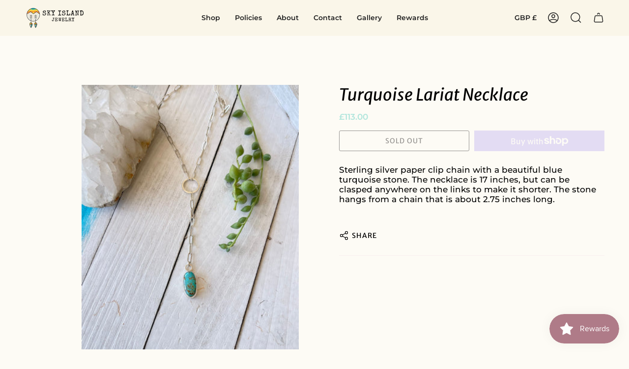

--- FILE ---
content_type: text/html; charset=utf-8
request_url: https://skyislandjewelry.com/en-gb/products/turquoise-lariat?section_id=api-product-grid-item
body_size: 733
content:
<div id="shopify-section-api-product-grid-item" class="shopify-section">
<div data-api-content>
<div class="product-item large-up--one-quarter medium--one-quarter small--one-whole product-item--borderless product-item--centered product-item--outer-text " id="product-item--api-product-grid-item-8483893969189" data-product-grid-item data-slide="||itemIndex||" data-slide-index="||itemIndex||">
  <div class="product-item__image double__image" data-product-image>
    <a class="product-link" href="/en-gb/products/turquoise-lariat" aria-label="Turquoise Lariat Necklace" data-product-link="/en-gb/products/turquoise-lariat"><div class="product-item__bg" data-product-image-default><figure class="image-wrapper image-wrapper--cover lazy-image lazy-image--backfill is-loading" style="--aspect-ratio: 1.1111111111111112;" data-aos="img-in"
  data-aos-delay="||itemAosDelay||"
  data-aos-duration="800"
  data-aos-anchor="#product-item--api-product-grid-item-8483893969189"
  data-aos-easing="ease-out-quart"><img src="//skyislandjewelry.com/cdn/shop/files/turquoise_lariat_necklace.jpg?v=1695423899&amp;width=1150" alt="" srcset="//skyislandjewelry.com/cdn/shop/files/turquoise_lariat_necklace.jpg?v=1695423899&amp;width=136 136w, //skyislandjewelry.com/cdn/shop/files/turquoise_lariat_necklace.jpg?v=1695423899&amp;width=160 160w, //skyislandjewelry.com/cdn/shop/files/turquoise_lariat_necklace.jpg?v=1695423899&amp;width=180 180w, //skyislandjewelry.com/cdn/shop/files/turquoise_lariat_necklace.jpg?v=1695423899&amp;width=220 220w, //skyislandjewelry.com/cdn/shop/files/turquoise_lariat_necklace.jpg?v=1695423899&amp;width=254 254w, //skyislandjewelry.com/cdn/shop/files/turquoise_lariat_necklace.jpg?v=1695423899&amp;width=270 270w, //skyislandjewelry.com/cdn/shop/files/turquoise_lariat_necklace.jpg?v=1695423899&amp;width=284 284w, //skyislandjewelry.com/cdn/shop/files/turquoise_lariat_necklace.jpg?v=1695423899&amp;width=292 292w, //skyislandjewelry.com/cdn/shop/files/turquoise_lariat_necklace.jpg?v=1695423899&amp;width=320 320w, //skyislandjewelry.com/cdn/shop/files/turquoise_lariat_necklace.jpg?v=1695423899&amp;width=460 460w, //skyislandjewelry.com/cdn/shop/files/turquoise_lariat_necklace.jpg?v=1695423899&amp;width=480 480w, //skyislandjewelry.com/cdn/shop/files/turquoise_lariat_necklace.jpg?v=1695423899&amp;width=528 528w, //skyislandjewelry.com/cdn/shop/files/turquoise_lariat_necklace.jpg?v=1695423899&amp;width=568 568w, //skyislandjewelry.com/cdn/shop/files/turquoise_lariat_necklace.jpg?v=1695423899&amp;width=584 584w, //skyislandjewelry.com/cdn/shop/files/turquoise_lariat_necklace.jpg?v=1695423899&amp;width=640 640w, //skyislandjewelry.com/cdn/shop/files/turquoise_lariat_necklace.jpg?v=1695423899&amp;width=920 920w, //skyislandjewelry.com/cdn/shop/files/turquoise_lariat_necklace.jpg?v=1695423899&amp;width=1056 1056w" width="1150" height="1400" loading="lazy" sizes="(min-width: 1400px) calc(25vw - 16px), (min-width: 750px) calc(33vw - 16px), (min-width: 480px) calc(50vw - 16px), calc(100vw - 32px)" class="fit-cover is-loading">
</figure>
&nbsp;</div><div class="product-item__bg__under"><figure class="image-wrapper image-wrapper--cover lazy-image lazy-image--backfill is-loading" style="--aspect-ratio: 1.1111111111111112;" data-aos="img-in"
  data-aos-delay="||itemAosDelay||"
  data-aos-duration="800"
  data-aos-anchor="#product-item--api-product-grid-item-8483893969189"
  data-aos-easing="ease-out-quart"><img src="//skyislandjewelry.com/cdn/shop/files/image_5e662d56-1ad6-4a8e-b2f5-1e7a6e2d88b5.jpg?v=1695423899&amp;width=1636" alt="turquoise lariat necklace on sterling silver paper clip chain" srcset="//skyislandjewelry.com/cdn/shop/files/image_5e662d56-1ad6-4a8e-b2f5-1e7a6e2d88b5.jpg?v=1695423899&amp;width=136 136w, //skyislandjewelry.com/cdn/shop/files/image_5e662d56-1ad6-4a8e-b2f5-1e7a6e2d88b5.jpg?v=1695423899&amp;width=160 160w, //skyislandjewelry.com/cdn/shop/files/image_5e662d56-1ad6-4a8e-b2f5-1e7a6e2d88b5.jpg?v=1695423899&amp;width=180 180w, //skyislandjewelry.com/cdn/shop/files/image_5e662d56-1ad6-4a8e-b2f5-1e7a6e2d88b5.jpg?v=1695423899&amp;width=220 220w, //skyislandjewelry.com/cdn/shop/files/image_5e662d56-1ad6-4a8e-b2f5-1e7a6e2d88b5.jpg?v=1695423899&amp;width=254 254w, //skyislandjewelry.com/cdn/shop/files/image_5e662d56-1ad6-4a8e-b2f5-1e7a6e2d88b5.jpg?v=1695423899&amp;width=270 270w, //skyislandjewelry.com/cdn/shop/files/image_5e662d56-1ad6-4a8e-b2f5-1e7a6e2d88b5.jpg?v=1695423899&amp;width=284 284w, //skyislandjewelry.com/cdn/shop/files/image_5e662d56-1ad6-4a8e-b2f5-1e7a6e2d88b5.jpg?v=1695423899&amp;width=292 292w, //skyislandjewelry.com/cdn/shop/files/image_5e662d56-1ad6-4a8e-b2f5-1e7a6e2d88b5.jpg?v=1695423899&amp;width=320 320w, //skyislandjewelry.com/cdn/shop/files/image_5e662d56-1ad6-4a8e-b2f5-1e7a6e2d88b5.jpg?v=1695423899&amp;width=460 460w, //skyislandjewelry.com/cdn/shop/files/image_5e662d56-1ad6-4a8e-b2f5-1e7a6e2d88b5.jpg?v=1695423899&amp;width=480 480w, //skyislandjewelry.com/cdn/shop/files/image_5e662d56-1ad6-4a8e-b2f5-1e7a6e2d88b5.jpg?v=1695423899&amp;width=528 528w, //skyislandjewelry.com/cdn/shop/files/image_5e662d56-1ad6-4a8e-b2f5-1e7a6e2d88b5.jpg?v=1695423899&amp;width=568 568w, //skyislandjewelry.com/cdn/shop/files/image_5e662d56-1ad6-4a8e-b2f5-1e7a6e2d88b5.jpg?v=1695423899&amp;width=584 584w, //skyislandjewelry.com/cdn/shop/files/image_5e662d56-1ad6-4a8e-b2f5-1e7a6e2d88b5.jpg?v=1695423899&amp;width=640 640w, //skyislandjewelry.com/cdn/shop/files/image_5e662d56-1ad6-4a8e-b2f5-1e7a6e2d88b5.jpg?v=1695423899&amp;width=920 920w, //skyislandjewelry.com/cdn/shop/files/image_5e662d56-1ad6-4a8e-b2f5-1e7a6e2d88b5.jpg?v=1695423899&amp;width=1056 1056w, //skyislandjewelry.com/cdn/shop/files/image_5e662d56-1ad6-4a8e-b2f5-1e7a6e2d88b5.jpg?v=1695423899&amp;width=1280 1280w" width="1636" height="2213" loading="lazy" sizes="(min-width: 1400px) calc(25vw - 16px), (min-width: 750px) calc(33vw - 16px), (min-width: 480px) calc(50vw - 16px), calc(100vw - 32px)" class="fit-cover is-loading">
</figure>
</div></a>

    
  </div>

  <div class="product-information" data-product-information>
    <div class="product-item__info">
      <a class="product-link" href="/en-gb/products/turquoise-lariat" aria-label="Turquoise Lariat Necklace" data-product-link="/en-gb/products/turquoise-lariat"><p class="product-item__title">Turquoise Lariat Necklace</p>

        <div class="product-item__price__holder"><div class="product-item__price" data-product-price><span class="price">
  
    <span class="sold-out">Sold Out</span>
  
</span>

          </div>
        </div>
      </a></div>
  </div>
</div></div></div>

--- FILE ---
content_type: text/css
request_url: https://skyislandjewelry.com/cdn/shop/t/17/assets/font-settings.css?v=165214425246427836371759332825
body_size: 441
content:
@font-face{font-family:Merriweather Sans;font-weight:400;font-style:italic;font-display:swap;src:url(//skyislandjewelry.com/cdn/fonts/merriweather_sans/merriweathersans_i4.99d306e41d8ba3564f0bfd3e402e1dcca1cd703f.woff2?h1=c2t5aXNsYW5kamV3ZWxyeS5jb20&h2=c2t5LWlzbGFuZC1qZXdlbHJ5LTM4NjQuYWNjb3VudC5teXNob3BpZnkuY29t&hmac=b5153e447a8bb308f2a1126e3f843a24f9fc68d9eeaad9986008fd3ec4bd3462) format("woff2"),url(//skyislandjewelry.com/cdn/fonts/merriweather_sans/merriweathersans_i4.b2a57ee387598e8e4fcd63044ba1af6adad66518.woff?h1=c2t5aXNsYW5kamV3ZWxyeS5jb20&h2=c2t5LWlzbGFuZC1qZXdlbHJ5LTM4NjQuYWNjb3VudC5teXNob3BpZnkuY29t&hmac=a2f62953dcb16c71de4b7b08bceb74b0fb09bd1ff1f9dbdf54938fe01a6c2778) format("woff")}@font-face{font-family:Montserrat;font-weight:500;font-style:normal;font-display:swap;src:url(//skyislandjewelry.com/cdn/fonts/montserrat/montserrat_n5.07ef3781d9c78c8b93c98419da7ad4fbeebb6635.woff2?h1=c2t5aXNsYW5kamV3ZWxyeS5jb20&h2=c2t5LWlzbGFuZC1qZXdlbHJ5LTM4NjQuYWNjb3VudC5teXNob3BpZnkuY29t&hmac=9dd98015a973e5641b898665b09adcf8491569f9854f8a85be7b9bf579452b73) format("woff2"),url(//skyislandjewelry.com/cdn/fonts/montserrat/montserrat_n5.adf9b4bd8b0e4f55a0b203cdd84512667e0d5e4d.woff?h1=c2t5aXNsYW5kamV3ZWxyeS5jb20&h2=c2t5LWlzbGFuZC1qZXdlbHJ5LTM4NjQuYWNjb3VudC5teXNob3BpZnkuY29t&hmac=f0589be646045322d71c8c3d2c29f07472c1685f799d476990ce27a6b3f85686) format("woff")}@font-face{font-family:Merriweather Sans;font-weight:400;font-style:normal;font-display:swap;src:url(//skyislandjewelry.com/cdn/fonts/merriweather_sans/merriweathersans_n4.e8e76a1153621bf13c455f7c4cac15f9e7a555b4.woff2?h1=c2t5aXNsYW5kamV3ZWxyeS5jb20&h2=c2t5LWlzbGFuZC1qZXdlbHJ5LTM4NjQuYWNjb3VudC5teXNob3BpZnkuY29t&hmac=b05376d7e34abb89da8dedad1f0d6091089066734641429e90729b7426b23e6b) format("woff2"),url(//skyislandjewelry.com/cdn/fonts/merriweather_sans/merriweathersans_n4.0832d7fb8eff5d83b883571b5fd79bbe1a28a988.woff?h1=c2t5aXNsYW5kamV3ZWxyeS5jb20&h2=c2t5LWlzbGFuZC1qZXdlbHJ5LTM4NjQuYWNjb3VudC5teXNob3BpZnkuY29t&hmac=c24d65b3ed5ef441a64629305bd4d82f6c2b5514af591b64725634ad06a5daa4) format("woff")}@font-face{font-family:Merriweather Sans;font-weight:500;font-style:italic;font-display:swap;src:url(//skyislandjewelry.com/cdn/fonts/merriweather_sans/merriweathersans_i5.4e88cc6b66e3cf38ad5f4328e66d3741165ecb9c.woff2?h1=c2t5aXNsYW5kamV3ZWxyeS5jb20&h2=c2t5LWlzbGFuZC1qZXdlbHJ5LTM4NjQuYWNjb3VudC5teXNob3BpZnkuY29t&hmac=deae5a9d9cb9617e131de9c394e8aabb6c3d03cf284a1494b70a7cb5d6b1bb49) format("woff2"),url(//skyislandjewelry.com/cdn/fonts/merriweather_sans/merriweathersans_i5.f2bf6227b025275a1fe8a43c2727fc5b70c9e072.woff?h1=c2t5aXNsYW5kamV3ZWxyeS5jb20&h2=c2t5LWlzbGFuZC1qZXdlbHJ5LTM4NjQuYWNjb3VudC5teXNob3BpZnkuY29t&hmac=ddeeb21abc44bbcd59e56655945aa4a9a1232ffe83c6a9f7dca0badd6ba3c22b) format("woff")}@font-face{font-family:Montserrat;font-weight:600;font-style:normal;font-display:swap;src:url(//skyislandjewelry.com/cdn/fonts/montserrat/montserrat_n6.1326b3e84230700ef15b3a29fb520639977513e0.woff2?h1=c2t5aXNsYW5kamV3ZWxyeS5jb20&h2=c2t5LWlzbGFuZC1qZXdlbHJ5LTM4NjQuYWNjb3VudC5teXNob3BpZnkuY29t&hmac=7128f4ab181a94c855f76e9598d21fd2e53770f1f0742a6d08be34f2e4824973) format("woff2"),url(//skyislandjewelry.com/cdn/fonts/montserrat/montserrat_n6.652f051080eb14192330daceed8cd53dfdc5ead9.woff?h1=c2t5aXNsYW5kamV3ZWxyeS5jb20&h2=c2t5LWlzbGFuZC1qZXdlbHJ5LTM4NjQuYWNjb3VudC5teXNob3BpZnkuY29t&hmac=f063d8ab58e4b115a86ba0faac5e183241b17a57ad0bdc9ed322d38d7d507c64) format("woff")}@font-face{font-family:Montserrat;font-weight:500;font-style:italic;font-display:swap;src:url(//skyislandjewelry.com/cdn/fonts/montserrat/montserrat_i5.d3a783eb0cc26f2fda1e99d1dfec3ebaea1dc164.woff2?h1=c2t5aXNsYW5kamV3ZWxyeS5jb20&h2=c2t5LWlzbGFuZC1qZXdlbHJ5LTM4NjQuYWNjb3VudC5teXNob3BpZnkuY29t&hmac=ac6cdc6b9f921fd23e358b41c430edf67776011fddf37d5e0b56487c303702f6) format("woff2"),url(//skyislandjewelry.com/cdn/fonts/montserrat/montserrat_i5.76d414ea3d56bb79ef992a9c62dce2e9063bc062.woff?h1=c2t5aXNsYW5kamV3ZWxyeS5jb20&h2=c2t5LWlzbGFuZC1qZXdlbHJ5LTM4NjQuYWNjb3VudC5teXNob3BpZnkuY29t&hmac=96db509e3fbbde41b373ec5564b89e7d0bde7e7956db1aa5b1e707e7059329f3) format("woff")}@font-face{font-family:Montserrat;font-weight:600;font-style:italic;font-display:swap;src:url(//skyislandjewelry.com/cdn/fonts/montserrat/montserrat_i6.e90155dd2f004112a61c0322d66d1f59dadfa84b.woff2?h1=c2t5aXNsYW5kamV3ZWxyeS5jb20&h2=c2t5LWlzbGFuZC1qZXdlbHJ5LTM4NjQuYWNjb3VudC5teXNob3BpZnkuY29t&hmac=ae385d109d8a132f53bac42e3f498d0ee56635a4262a467946b32fb996675506) format("woff2"),url(//skyislandjewelry.com/cdn/fonts/montserrat/montserrat_i6.41470518d8e9d7f1bcdd29a447c2397e5393943f.woff?h1=c2t5aXNsYW5kamV3ZWxyeS5jb20&h2=c2t5LWlzbGFuZC1qZXdlbHJ5LTM4NjQuYWNjb3VudC5teXNob3BpZnkuY29t&hmac=da3cad1c41372796ff517123e7e3ff616d552fb72a4117b08a6d4a734608332a) format("woff")}
/*# sourceMappingURL=/cdn/shop/t/17/assets/font-settings.css.map?v=165214425246427836371759332825 */
